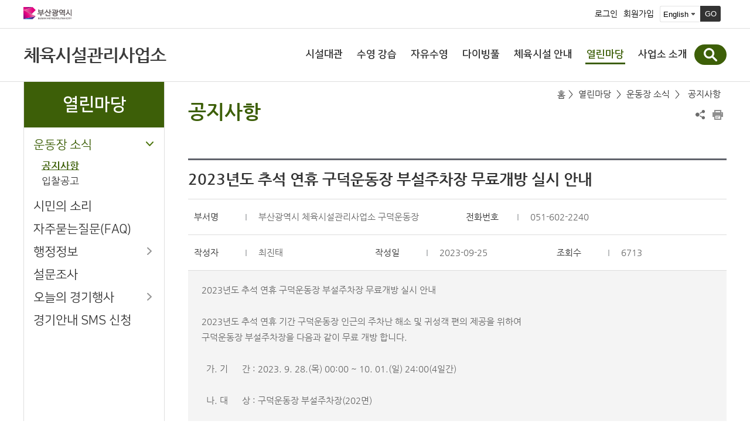

--- FILE ---
content_type: text/html; charset=UTF-8
request_url: https://www.busan.go.kr/stadium/sfnotice/1553474?curPage=&srchBeginDt=2022-11-21&srchEndDt=2023-11-21&srchKey=&srchText=
body_size: 43425
content:
<!DOCTYPE html>
<html lang="ko">
<head>
<meta charset="utf-8">
<meta http-equiv="X-UA-Compatible" content="IE=Edge">
<meta name="viewport" content="width=device-width, initial-scale=1.0, maximum-scale=1.0, minimum-scale=1.0, user-scalable=no">
<meta name="keywords" content="부산광역시 체육시설관리사업소">
<meta name="description" content="부산광역시 체육시설관리사업소 홈페이지입니다.">
<meta property="og:title" content="부산광역시 체육시설관리사업소">
<meta property="og:description" content="부산광역시 체육시설관리사업소 홈페이지입니다.">
<meta name="naver-site-verification" content="b866cd20301a3421dbb328b2f94fe8d1a3b6a976"/>
<title>공지사항 - 2023년도 추석 연휴 구덕운동장 부설주차장 무료개방 실시 안내 : 부산광역시 체육시설관리사업소</title>
				<!-- <link rel="stylesheet" href="https://fonts.googleapis.com/earlyaccess/nanummyeongjo.css"> -->
<link rel="stylesheet" href="/humanframe/global/assets/vendor/jquery-ui/jquery-ui.min.css">
<link rel="stylesheet" href="/humanframe/global/assets/css/global.css">
<link rel="stylesheet" href="/humanframe/global/assets/css/jquery.fancybox.css"/>
<link rel="stylesheet" href="/humanframe/theme/stadium/assets/css/common.css?v=2023-05-17-1436">
	<link rel="stylesheet" href="/humanframe/theme/stadium/assets/css/content.css?v=202112031340">
<link rel="stylesheet" href="/humanframe/global/assets/css/print.css" media="print">
<link rel="stylesheet" href="/humanframe/theme/stadium/assets/css/main.css?v=202212211103">
<script src="/humanframe/global/assets/vendor/jquery/jquery.min.js"></script>
<script src="/humanframe/global/assets/vendor/jquery/jquery-migrate-1.2.1.min.js"></script>
<script src="/humanframe/global/assets/vendor/jquery-ui/jquery-ui.min.js"></script>

<link rel="stylesheet" href="/humanframe/theme/stadium/assets/script/bxslider/jquery.bxslider.css">
<script src="/humanframe/theme/stadium/assets/script/bxslider/jquery.bxslider.min.js"></script>

<script src="/humanframe/global/assets/vendor/netfunnel/netfunnel.js"></script>
<!--[if lte IE 9]>
<link rel="stylesheet" href="/humanframe/global/assets/css/common_ie9.css">
<![endif]-->
<!--[if lt IE 9]>
<script src="/humanframe/global/assets/vendor/plugins/html5shiv.min.js"></script>
<script src="/humanframe/global/assets/vendor/plugins/respond.min.js"></script>
<![endif]-->
<script src="/humanframe/global/assets/vendor/plugins/jquery.flexslider-min.js"></script>
<script src="/humanframe/global/assets/vendor/plugins/jquery.validate.min.js"></script>
<script src="/humanframe/global/assets/vendor/plugins/jquery.validate.rule.js"></script>
<script src="/humanframe/global/assets/vendor/plugins/jquery.cookie.js"></script>
<script src="/humanframe/global/assets/script/jquery.fancybox.js"></script>
<script src="/humanframe/global/assets/vendor/plugins/localization/messages_ko.js"></script>
<script src="/humanframe/global/assets/vendor/netfunnel/netfunnel.js"></script>
<script src="/humanframe/global/assets/script/global.js"></script>

<script src="/humanframe/theme/stadium/assets/script/common.js"></script>
<script src="/humanframe/global/assets/script/busan.bbs.js"></script>
<script src="/humanframe/global/assets/vendor/jquery-ui/org/jquery-ui.js"></script>
<link rel="stylesheet" href="/humanframe/global/assets/vendor/jquery-ui/org/jquery-ui.css">
<!-- Google tag (gtag.js) -->
	<script async src="https://www.googletagmanager.com/gtag/js?id=G-WP0QKBR8PW"></script>
	<script>
	  window.dataLayer = window.dataLayer || [];
	  function gtag(){dataLayer.push(arguments);}
	  gtag('js', new Date());
	  gtag('config', 'G-WP0QKBR8PW');
	</script>
<script src="/humanframe/global/assets/script/kakao.min.2.6.0.js"></script>
<script>
Kakao.init('e3e59d502dacbc8fd6599e38fcd59a79');
</script>

</head>
<body>
<div id="skipNav"><a href="#contents">본문내용 바로가기</a></div>

<!-- start:header -->
<!------- 메인 수정중  ------->


<!-------  메인 수정중  ------->

<script>
window.fn_moveGlobalSite = function(obj) {
	var pageid = $('#'+obj).val();
	if (pageid != "") window.open(pageid, "RelativeSite", "");
};

function gologout(){
	alert("소셜 로그아웃되었습니다. \n(참고)페이스북/카카오톡/네이버에서도 로그아웃하시려면 \n각 웹사이트로 이동하여 로그아웃 하여 주십시오.");
	location.href = "http://www.busan.go.kr/member/logout";
}
</script>
<header id="header" class="headtype-stadium">
	<div class="headerUtil">
		<div class="headerUtilInnr">
			<div class="utilLogo">
				<a href="http://www.busan.go.kr/index">
					<img src="/humanframe/global/assets/img/common/logo.svg" alt="부산광역시 BUSAN METROPOLITAN CITY">
					<!-- 건설본부 청렴부산 로고 삽입 -->
					<!-- 건설본부 청렴부산 로고 삽입 | END -->
				</a>
			</div>
			<ul class="util">
<li><a href="http://www.busan.go.kr/member/login">로그인</a></li>
				<li><a href="http://www.busan.go.kr/member/register-step01">회원가입</a></li>
				<li>
					<div class="goMenu aftB">
						<!-- language -->
						<div class="language">
							<form name="foreignForm" onsubmit="javascript:fn_moveGlobalSite('foreign_site'); return false;">
								<label for="foreign_site" style="display:none">언어선택</label>
								<select name="foreign_site" id="foreign_site" title="언어선택">
									<!-- 체육관리시설 -->
											<option value="http://www.busan.go.kr/stadium_eng/index">English</option>
											<option value="http://www.busan.go.kr/stadium_jpn/index">日本語</option>
											<option value="http://www.busan.go.kr/stadium_zhs/index">中文</option>
										</select>
								<button type="submit" class="goButton" title="새창열림">GO</button>
							</form>
						</div>
						<!-- //language -->
					</div>
				</li>
				</ul>
		</div>
	</div>
	<div class="headerInnr">
		<h1 class="logo">
			<a href="http://www.busan.go.kr/index" class="logoBusan"><img src="/humanframe/theme/stadium/assets/img/common/logo.png" alt="부산광역시"></a>
			<span class="logoTxt">
				<a href="/stadium/index">
					체육시설관리사업소</a>
			
			</span>
		</h1>
			 	<!-- -->
			
		
		
		<button type="button" class="btnNav">메뉴보기</button>
		<nav id="topNav">
			<div class="topBtnWrap">
				<div class="topBtn">
					<a href="http://www.busan.go.kr/member/login" class="button color medium">로그인</a>
						<a href="http://www.busan.go.kr/member/register-step01" class="button white medium">회원가입</a>
					</div>
			</div>
			<div class="topNavInnr">
				<ul class="topNavMenus">
					
					<li>
							<a href="/stadium/sfguide" ><strong>시설대관</strong></a>
								<button type="button" class="btnMenuDropDown">하위메뉴 열기</button>
							<div class="topNavSub">
								<div class="topNavSubTit"><h2>시설대관</h2></div>
							<ul>
				        <li>
							<a href="/stadium/sfguide"><strong>시설대관안내</strong></a>
								</li>
				            <li>
							<a href="/stadium/sfguidefree"><strong>무료 대관시설 안내</strong></a>
								</li>
				            <li>
							<a href="/stadium/stprg"><strong>대관료 자동계산</strong></a>
								</li>
				            <li>
							<a href="https://reserve.busan.go.kr/rent/list.do?srchResveInsttCd=13" target="_blank" rel="noopener noreferrer" title="새창"><strong>온라인 대관신청</strong></a>
								</li>
				            <li>
							<a href="/stadium/sfrequestfree"><strong>온라인 대관신청(추첨식)</strong></a>
								</li>
				            <li>
							<a href="http://www.busan.go.kr/stadium/sf0301" ><strong>시설대관현황</strong></a>
								<ul>
				        <li>
							<a href="/stadium/sf0301">종합운동장</a>
								</li>
				            <li>
							<a href="/stadium/sf0302">구덕운동장</a>
								</li>
				            <li>
							<a href="/stadium/sf0305">요트경기장</a>
								</li>
				            <li>
							<a href="/stadium/sf0303">강서체육공원</a>
								</li>
				            <li>
							<a href="/stadium/sf0304">기장체육관</a>
								</li>
				            </ul>
				            </li>
				            </ul>
				            </div>
			            	</li>
				        <li>
							<a href="/stadium/swimnotice" ><strong>수영 강습</strong></a>
								<button type="button" class="btnMenuDropDown">하위메뉴 열기</button>
							<div class="topNavSub">
								<div class="topNavSubTit"><h2>수영 강습</h2></div>
							<ul>
				        <li>
							<a href="/stadium/swimnotice"><strong>강습 신청 안내(사직)</strong></a>
								</li>
				            <li>
							<a href="/stadium/swimnotice2"><strong>강습 신청 안내(강서)</strong></a>
								</li>
				            <li>
							<a href="https://reserve.busan.go.kr/lctre/list.do?srchResveInsttCd=13" target="_blank" rel="noopener noreferrer" title="새창"><strong>온라인 강습 신청</strong></a>
								</li>
				            </ul>
				            </div>
			            	</li>
				        <li>
							<a href="/stadium/freeswim01" ><strong>자유수영</strong></a>
								<button type="button" class="btnMenuDropDown">하위메뉴 열기</button>
							<div class="topNavSub">
								<div class="topNavSubTit"><h2>자유수영</h2></div>
							<ul>
				        <li>
							<a href="/stadium/freeswim01"><strong>자유수영 안내(사직)</strong></a>
								</li>
				            <li>
							<a href="/stadium/freeswim03"><strong>자유수영 안내(강서)</strong></a>
								</li>
				            <li>
							<a href="https://reserve.busan.go.kr/lctre/list?resveGroupSn=&progrmSn=&srchGugun=&srchResveInsttCd=32&srchCtgry=&srchBeginDe=&srchEndDe=&srchVal=사직수영장+자유수영" target="_blank" rel="noopener noreferrer" title="새창"><strong>자유수영 온라인 신청(사직)</strong></a>
								</li>
				            <li>
							<a href="https://reserve.busan.go.kr/lctre/list?resveGroupSn=&progrmSn=&srchGugun=&srchResveInsttCd=32&srchCtgry=&srchBeginDe=&srchEndDe=&srchVal=강서수영장+자유수영" target="_blank" rel="noopener noreferrer" title="새창"><strong>자유수영 온라인 신청(강서)</strong></a>
								</li>
				            </ul>
				            </div>
			            	</li>
				        <li>
							<a href="/stadium/divingpool01" ><strong>다이빙풀</strong></a>
								<button type="button" class="btnMenuDropDown">하위메뉴 열기</button>
							<div class="topNavSub">
								<div class="topNavSubTit"><h2>다이빙풀</h2></div>
							<ul>
				        <li>
							<a href="/stadium/divingpool01"><strong>다이빙풀 이용안내</strong></a>
								</li>
				            <li>
							<a href="/stadium/divingpool02"><strong>다이빙풀 예약현황</strong></a>
								</li>
				            </ul>
				            </div>
			            	</li>
				        <li>
							<a href="/stadium/sfcomplexintro" ><strong>체육시설 안내</strong></a>
								<button type="button" class="btnMenuDropDown">하위메뉴 열기</button>
							<div class="topNavSub">
								<div class="topNavSubTit"><h2>체육시설 안내</h2></div>
							<ul>
				        <li>
							<a href="/stadium/sfcomplexintro" ><strong>경기장 안내</strong></a>
								<ul>
				        <li>
							<a href="/stadium/sfcomplexintro" >종합운동장</a>
								<ul>
				        <li>
							<a href="/stadium/sfcomplexintro">종합운동장 소개</a>
								</li>
				            <li>
							<a href="/stadium/sfcimplexmain">아시아드주경기장</a>
								</li>
				            <li>
							<a href="/stadium/sfcimplexsub">보조경기장</a>
								</li>
				            <li>
							<a href="/stadium/sfcomplexswim01" >실내수영장</a>
								<ul>
				        <li>
							<a href="/stadium/sfcomplexswim01">실내수영장</a>
								</li>
				            <li>
							<a href="/stadium/sfcomplexswim02">수영장 이용요금 및 강습안내</a>
								</li>
				            <li>
							<a href="/stadium/sfcomplexswim03">수영강사 프로필</a>
								</li>
				            <li>
							<a href="/stadium/sfcomplexswim04">수영장 셔틀버스 노선도</a>
								</li>
				            </ul>
				            </li>
				        <li>
							<a href="/stadium/sfcimplexbaseball">사직야구장</a>
								</li>
				            <li>
							<a href="/stadium/sfcimplexindoors">실내체육관</a>
								</li>
				            <li>
							<a href="/stadium/sfcimplexgym">체조체육관</a>
								</li>
				            <li>
							<a href="/stadium/sfcimplextrain">종합실내훈련장</a>
								</li>
				            <li>
							<a href="/stadium/sfcimplextennis">테니스장</a>
								</li>
				            <li>
							<a href="/stadium/sfcimplexbowl">론볼링장</a>
								</li>
				            <li>
							<a href="/stadium/sfcimplexarchery">궁도장</a>
								</li>
				            <li>
							<a href="/stadium/sfcimplexweight">역도훈련장</a>
								</li>
				            <li>
							<a href="/stadium/sfcomplexlocation">오시는길</a>
								</li>
				            </ul>
				            </li>
				        <li>
							<a href="/stadium/sfgdintro" >구덕운동장</a>
								<ul>
				        <li>
							<a href="/stadium/sfgdintro">구덕운동장 소개</a>
								</li>
				            <li>
							<a href="/stadium/sfgdhistory">경기장 역사</a>
								</li>
				            <li>
							<a href="/stadium/sfgdmain">주경기장</a>
								</li>
				            <li>
							<a href="/stadium/gdtennis">테니스장</a>
								</li>
				            <li>
							<a href="/stadium/gdfoot">풋살장</a>
								</li>
				            <li>
							<a href="/stadium/gdmulti">다목적구장</a>
								</li>
				            <li>
							<a href="/stadium/gdgate">게이트볼장</a>
								</li>
				            <li>
							<a href="/stadium/gdbasket">농구장</a>
								</li>
				            <li>
							<a href="/stadium/sfgdssireum">씨름경기장</a>
								</li>
				            <li>
							<a href="/stadium/sfgdlocation">오시는길</a>
								</li>
				            </ul>
				            </li>
				        <li>
							<a href="/stadium/sfyachtintro" >요트경기장</a>
								<ul>
				        <li>
							<a href="/stadium/sfyachtintro">요트경기장 소개</a>
								</li>
				            <li>
							<a href="/stadium/sfyachtfare">주요시설 및 이용요금</a>
								</li>
				            <li>
							<a href="/stadium/sfyachtpermission">계류장사용허가</a>
								</li>
				            <li>
							<a href="/stadium/sfyachtsurround">주변볼거리</a>
								</li>
				            <li>
							<a href="/stadium/sfyachtlocation">오시는길</a>
								</li>
				            </ul>
				            </li>
				        <li>
							<a href="/stadium/sfstadiumgsintro" >강서체육공원</a>
								<ul>
				        <li>
							<a href="/stadium/sfstadiumgsintro">강서체육공원 소개</a>
								</li>
				            <li>
							<a href="/stadium/sfstadiumgsindoor">실내체육관</a>
								</li>
				            <li>
							<a href="/stadium/sfstadiumgssub">보조체육관</a>
								</li>
				            <li>
							<a href="/stadium/sfstadiumgsswim01" >실내수영장</a>
								<ul>
				        <li>
							<a href="/stadium/sfstadiumgsswim01">실내수영장</a>
								</li>
				            <li>
							<a href="/stadium/sfstadiumgsswim02">수영장 이용요금 및 강습안내</a>
								</li>
				            <li>
							<a href="/stadium/sfstadiumgsswim03">수영강사 프로필</a>
								</li>
				            </ul>
				            </li>
				        <li>
							<a href="/stadium/sfstadiumgsbadmin">배드민턴장</a>
								</li>
				            <li>
							<a href="/stadium/sfstadiumgstrain">트레이닝센터</a>
								</li>
				            <li>
							<a href="/stadium/sfstadiumgshockey">하키경기장</a>
								</li>
				            <li>
							<a href="/stadium/sfstadiumgsarchery">양궁경기장</a>
								</li>
				            <li>
							<a href="/stadium/sfstadiumgsfootball">축구연습장</a>
								</li>
				            <li>
							<a href="/stadium/sfstadiumgstennis">테니스장</a>
								</li>
				            <li>
							<a href="/stadium/sfstadiumgstec">기타 체육공원시설</a>
								</li>
				            <li>
							<a href="/stadium/sfstadiumgslocation">오시는길</a>
								</li>
				            </ul>
				            </li>
				        <li>
							<a href="/stadium/sfstadiumgjintro" >기장체육관</a>
								<ul>
				        <li>
							<a href="/stadium/sfstadiumgjintro">기장체육관 소개</a>
								</li>
				            <li>
							<a href="/stadium/sfstadiumgjlocation">오시는길</a>
								</li>
				            </ul>
				            </li>
				        <li>
							<a href="/stadium/sfshootingintro" >영도사격장</a>
								<ul>
				        <li>
							<a href="/stadium/sfshootingintro">영도사격장 소개</a>
								</li>
				            <li>
							<a href="/stadium/sfshootinglocation">오시는길</a>
								</li>
				            </ul>
				            </li>
				            </ul>
				            </li>
				        <li>
							<a href="/stadium/sfplcaecomplex" ><strong>체육시설 약도</strong></a>
								<ul>
				        <li>
							<a href="/stadium/sfplcaecomplex">종합운동장</a>
								</li>
				            <li>
							<a href="/stadium/sfplcae_gd">구덕운동장</a>
								</li>
				            <li>
							<a href="/stadium/sfplaceyacht">요트경기장</a>
								</li>
				            <li>
							<a href="/stadium/sfplacegs">강서체육공원</a>
								</li>
				            <li>
							<a href="/stadium/sfplacegj">기장체육관</a>
								</li>
				            </ul>
				            </li>
				        <li>
							<a href="/stadium/sfopen"><strong>체육시설 개방안내</strong></a>
								</li>
				            <li>
							<a href="/stadium/sfprogramsintro" ><strong>생활체육 프로그램</strong></a>
								<ul>
				        <li>
							<a href="/stadium/sfprogramsintro">생활체육이란?</a>
								</li>
				            <li>
							<a href="/stadium/sfprogramskinds">운영프로그램</a>
								</li>
				            </ul>
				            </li>
				        <li>
							<a href="/stadium/sfphoto"><strong>포토갤러리</strong></a>
								</li>
				            <li>
							<a href="/stadium/sffavorites"><strong>경기장주변 즐겨찾기</strong></a>
								</li>
				            </ul>
				            </div>
			            	</li>
				        <li class="active">
							<a href="/stadium/sfnotice" ><strong>열린마당</strong></a>
								<button type="button" class="btnMenuDropDown">하위메뉴 닫기</button>
							<div class="topNavSub">
								<div class="topNavSubTit"><h2>열린마당</h2></div>
							<ul>
				        <li class="active">
							<a href="/stadium/sfnotice" ><strong>운동장 소식</strong></a>
								<ul>
				        <li class="active">
							<a href="/stadium/sfnotice">공지사항</a>
								</li>
				            <li>
							<a href="/stadium/sfbid">입찰공고</a>
								</li>
				            </ul>
				            </li>
				        <li>
							<a href="/stadium/sfvoc?bbsNo=350"><strong>시민의 소리</strong></a>
								</li>
				            <li>
							<a href="/stadium/sffaq"><strong>자주묻는질문(FAQ)</strong></a>
								</li>
				            <li>
							<a href="/stadium/sfcharter" ><strong>행정정보</strong></a>
								<ul>
				        <li>
							<a href="/stadium/sfcharter">행정서비스헌장</a>
								</li>
				            <li>
							<a href="/stadium/ahgoverment0203" >관련법규</a>
								<ul>
				        <li>
							<a href="/stadium/ahgoverment0203">CCTV 설치<span class="fontGothic">&middot;</span>운영 규정</a>
								</li>
				            </ul>
				            </li>
				        <li>
							<a href="/stadium/sfcctvguide">CCTV운영관리방침</a>
								</li>
				            </ul>
				            </li>
				        <li>
							<a href="/stadium/sfservey"><strong>설문조사</strong></a>
								</li>
				            <li>
							<a href="/stadium/sfeventcomplex" ><strong>오늘의 경기행사</strong></a>
								<ul>
				        <li>
							<a href="/stadium/sfeventcomplex">종합운동장</a>
								</li>
				            <li>
							<a href="/stadium/sfeventgd">구덕운동장</a>
								</li>
				            <li>
							<a href="/stadium/sfeventyacht">요트경기장</a>
								</li>
				            <li>
							<a href="/stadium/sfeventgs">강서체육공원</a>
								</li>
				            <li>
							<a href="/stadium/sfeventgj">기장체육관</a>
								</li>
				            </ul>
				            </li>
				        <li>
							<a href="/stadium/sfsms"><strong>경기안내 SMS 신청</strong></a>
								</li>
				            </ul>
				            </div>
			            	</li>
				        <li>
							<a href="/stadium/sfintro" ><strong>사업소 소개</strong></a>
								<button type="button" class="btnMenuDropDown">하위메뉴 열기</button>
							<div class="topNavSub">
								<div class="topNavSubTit"><h2>사업소 소개</h2></div>
							<ul>
				        <li>
							<a href="/stadium/sfintro"><strong>소개</strong></a>
								</li>
				            <li>
							<a href="/stadium/sfhistory"><strong>연혁</strong></a>
								</li>
				            <li>
							<a href="/stadium/sforganization?dc=6260133&org=y" ><strong>조직도및업무안내</strong></a>
								<ul>
				        <li>
							<a href="/stadium/sforganization?dc=6260133&org=y">조직도</a>
								</li>
				            <li>
							<a href="/stadium/sfworks?dc=6260133">세부업무안내</a>
								</li>
				            </ul>
				            </li>
				        <li>
							<a href="/stadium/sftelscomplex" ><strong>전화번호 안내</strong></a>
								<ul>
				        <li>
							<a href="/stadium/sftelscomplex">종합운동장</a>
								</li>
				            <li>
							<a href="/stadium/sftelsgd">구덕운동장</a>
								</li>
				            <li>
							<a href="/stadium/sftelsyacht">요트경기장</a>
								</li>
				            <li>
							<a href="/stadium/sftelsgs">강서체육공원</a>
								</li>
				            <li>
							<a href="/stadium/sftelsgj">기장체육관</a>
								</li>
				            <li>
							<a href="/stadium/sftelsshooting">종합사격장</a>
								</li>
				            </ul>
				            </li>
				        <li>
							<a href="/stadium/sfmainfacility"><strong>주요 시설현황</strong></a>
								</li>
				            <li>
							<a href="/stadium/sfrelated"><strong>유관기관 안내</strong></a>
								</li>
				            <li>
							<a href="/stadium/sfplcaecomplex" ><strong>찾아오시는 길</strong></a>
								</li>
					</ul>
				    </div>
				 		</li>
					</ul>
				    </div>
			<button type="button" class="btnClose">메뉴 닫기</button>
		</nav>
		<div class="topSearch">
			<form id="srchFrm" name="srchFrm" action="https://www.busan.go.kr/search/total" method="get">
			<button type="button" class="btnSearch">통합검색</button>
			<div class="topSearchBar">
				<fieldset class="search">
					<legend>통합검색</legend>
					<label for="searchText" class="hidden">검색어 입력</label>
					<input id="searchText" name="searchText" type="text" class="text" placeholder="검색어를 입력하세요.">
					<input type="hidden" id="siteNo" name="siteNo" value="52">
					<button type="submit" class="btnSearchGo">검색</button>
				</fieldset>
				<button type="button" class="btnClose">통합검색 닫기</button>
			</div>
			</form>
		</div>
	</div>
</header>
<!-- end:header -->

<!-- start:content -->
<div id="container">
	<!--<div class="containerHeadVisual" style="background-image:url('/humanframe/theme/stadium/assets/img/common/topvisual01.jpg');">
		<p class="hidden">복천동 고분군에서 발굴된 각종 유물들이 전시되어 있는 복천박물관</p>
	</div>--><div class="containerInnr">
		<nav id="sideNav">
			<h2 class="sideNavTit">열린마당</h2>
			<div class="sideNavMenu">
				<ul>
				
				<li class="active">
						<a href="/stadium/sfnotice" >
							운동장 소식</a>
						<button type="button" class="btnMenuDropDown">하위메뉴 닫기</button><ul><li class="active">
						<a href="/stadium/sfnotice">
							공지사항</a>
						</li><li >
						<a href="/stadium/sfbid">
							입찰공고</a>
						</li></ul></li><li >
						<a href="/stadium/sfvoc?bbsNo=350">
							시민의 소리</a>
						</li><li >
						<a href="/stadium/sffaq">
							자주묻는질문(FAQ)</a>
						</li><li >
						<a href="/stadium/sfcharter" >
							행정정보</a>
						<button type="button" class="btnMenuDropDown">하위메뉴 열기</button><ul><li >
						<a href="/stadium/sfcharter">
							행정서비스헌장</a>
						</li><li >
						<a href="/stadium/ahgoverment0203" >
							관련법규</a>
						<button type="button" class="btnMenuDropDown">하위메뉴 열기</button><ul><li >
						<a href="/stadium/ahgoverment0203">
							CCTV 설치·운영 규정</a>
						</li></ul></li><li >
						<a href="/stadium/sfcctvguide">
							CCTV운영관리방침</a>
						</li></ul></li><li >
						<a href="/stadium/sfservey">
							설문조사</a>
						</li><li >
						<a href="/stadium/sfeventcomplex" >
							오늘의 경기행사</a>
						<button type="button" class="btnMenuDropDown">하위메뉴 열기</button><ul><li >
						<a href="/stadium/sfeventcomplex">
							종합운동장</a>
						</li><li >
						<a href="/stadium/sfeventgd">
							구덕운동장</a>
						</li><li >
						<a href="/stadium/sfeventyacht">
							요트경기장</a>
						</li><li >
						<a href="/stadium/sfeventgs">
							강서체육공원</a>
						</li><li >
						<a href="/stadium/sfeventgj">
							기장체육관</a>
						</li></ul></li><li >
						<a href="/stadium/sfsms">
							경기안내 SMS 신청</a>
						</li></ul>
			</div>
		</nav><script type="text/javascript">
	


	function f_certification(){
		if(confirm("로그인이 필요합니다.")){
			location.href="http://www.busan.go.kr/member/login?referUrl="+location.href;
		}
	}
	
function f_addreply(){
		
		if($("#replywr").val() == ""){
			alert("작성자를 입력하세요");
			return false;
		}
		if($("#replypw").val() == ""){
			alert("비밀번호를 입력하세요");
			return false;
		}
		if($("#replycn").val() == ""){
			alert("댓글을 입력하세요");
			return false;
		}
		
		
		$("#crud2").val("ADDREPLY");
		document.frmReply.action = "./1553474/view";
		document.frmReply.submit();
	}
	
	function f_updatereply(){
		
		if($("#replywr").val() == ""){
			alert("작성자를 입력하세요");
			return false;
		}
		if($("#replypw").val() == ""){
			alert("비밀번호를 입력하세요");
			return false;
		}
		if($("#replycn").val() == ""){
			alert("댓글을 입력하세요");
			return false;
		}
		if($("#replypw").val() != $("#ckpw").val()){
			alert("비밀번호가 틀립니다.");
			return false;
		}
		
		$("#crud2").val("UPREPLY");
		document.frmReply.action = "./1553474/view";
		document.frmReply.submit();
	}
	
	function f_deletereply(){
		
		if($("#replywr").val() == ""){
			alert("작성자를 입력하세요");
			return false;
		}
		if($("#replypw").val() == ""){
			alert("비밀번호를 입력하세요");
			return false;
		}
		if($("#replycn").val() == ""){
			alert("댓글을 입력하세요");
			return false;
		}
		if($("#replypw").val() != $("#ckpw").val()){
			alert("비밀번호가 틀립니다.");
			return false;
		}
		if( confirm("댓글을 삭제하시겠습니까?") ) {
	    	$("#crud2").val("DELREPLY");
	    	document.frmReply.action = "./1553474/view";
			document.frmReply.submit();
		}
	}
	
	
	function f_upreply(num, replyno){
		
		
		$("#replywr").val($("#rewr"+num).val());
		$("#ckpw").val($("#repwd"+num).val());
		$("#replycn").val($("#recn"+num).val());
		$("#replyno").val(replyno);
		
		document.getElementById("insbtn").style.display = 'none';
		document.getElementById("uptbtn").style.display = 'block';
		document.getElementById("delbtn").style.display = 'none';
		
		document.getElementById("replypw").focus();
	}
	
	function f_delreply(num, replyno){
		
		
		$("#replywr").val($("#rewr"+num).val());
		$("#ckpw").val($("#repwd"+num).val());
		$("#replycn").val($("#recn"+num).val());
		$("#replyno").val(replyno);
		
		document.getElementById("insbtn").style.display = 'none';
		document.getElementById("uptbtn").style.display = 'none';
		document.getElementById("delbtn").style.display = 'block';
		
		document.getElementById("replypw").focus();
		
		
	}
	
</script>
	<div id="contents">
		<div id="location">
				<div class="lineMap">
					<span class="hidden">현재 본문 위치 :</span>
					<a href="/stadium/" class="home">홈</a>&gt;
					<a href="/stadium/sfcommunity" class="location_txt">열린마당</a> &gt; <a href="/stadium/sfnews" class="location_txt">운동장 소식</a> &gt; <a href="/stadium/sfnotice"><span>공지사항</span></a></div>
				<ul class="shareArea">
					<li class="share">
						<a href="javascript:void(0)">공유하기 열기</a>
						<div class="shareBox">
							<ul class="shareList">
								<li class="bookmark"><a href="javascript:void(0)" onclick="addBookMark('>Home>열린마당>운동장 소식>공지사항','체육시설관리사업소'); return false" title="클릭하시면 북마크에 등록됩니다">북마크</a></li>
								<li class="naverband"><a href="javascript:void(0)" onclick="f_share('band', '공지사항'); return false;" title="새창열기" target="_blank">네이버 밴드</a></li>
								<li class="kakaostory"><a href="javascript:void(0)" onclick="f_share('kakao', '공지사항'); return false;" title="새창열기" target="_blank">카카오톡</a></li>
								<li class="twitter"><a href="javascript:void(0)" onclick="f_share('twitter', '공지사항'); return false;" title="새창열기" target="_blank">트위터</a></li>
								<li class="facebook"><a href="javascript:void(0)" onclick="f_share('facebook', '공지사항'); return false;" title="새창열기" target="_blank">페이스북</a></li>
							</ul>
						</div>
					</li>
					<li class="print"><a href="javascript:void(0)">프린트</a></li>
				</ul>
			</div>
						<h3 class="titPage">공지사항</h3>
			<p>&nbsp;</p><form id="frmNtt" name="frmNtt" method="post" enctype="multipart/form-data" >
			<input type="hidden" name="crud" id="crud" value=""/>
			<input type="hidden" name="bbsNo" id="bbsNo" value="100"/>
			<input type="hidden" name="nttNo" id="nttNo" value="1553474"/>
			<input type="hidden" name="srchYear" value="100"/>
			<input type="hidden" name="srchMonth" value="1553474"/>
		</form>
		<script>
		/*
			humanframe.cms.vo.BbsType1VO@53b15b7c
		*/
		</script>
		<div class="boardView">
			<div class="form-group">
				<h4 class="form-data-subject">2023년도 추석 연휴 구덕운동장 부설주차장 무료개방 실시 안내</h4>
			</div>
			
			<!-- 부서명 -->
				<script>
				console.log('부산광역시 체육시설관리사업소 구덕운동장')
			</script>
			<!-- 전화번호 -->
			<div class="form-group">

			
			<dl class="form-data-info">
				<dt><span>부서명</span></dt>
					<dd>부산광역시 체육시설관리사업소 구덕운동장</dd>
					<!-- 전화번호 -->
					<dt><span>전화번호</span></dt>
					<dd>051-602-2240</dd>
					</dl>
			</div>
			
			<div class="form-group">
				<dl class="form-data-info">
					<!-- 작성자 -->
					<dt><span>작성자</span></dt>
					<dd>최진태</dd>
						<!-- 작성일 -->
						<dt><span>작성일</span></dt>
						<dd>2023-09-25</dd>
						<!-- 조회수 -->
						<dt><span>조회수</span></dt>
						<dd>6713</dd>
						</dl>
			</div>
			<div class="form-group">
				<dl class="form-data-content">
					<!-- 내용 -->
						<dt><span>내용</span></dt>
						<dd>
							<p>2023년도&nbsp;추석&nbsp;연휴&nbsp;구덕운동장&nbsp;부설주차장&nbsp;무료개방&nbsp;실시&nbsp;안내</p><p>&nbsp;</p><p>2023년도&nbsp;추석&nbsp;연휴&nbsp;기간&nbsp;구덕운동장&nbsp;인근의&nbsp;주차난&nbsp;해소&nbsp;및&nbsp;귀성객&nbsp;편의&nbsp;제공을&nbsp;위하여&nbsp;</p><p>구덕운동장&nbsp;부설주차장을&nbsp;다음과&nbsp;같이&nbsp;무료&nbsp;개방&nbsp;합니다.</p><p>&nbsp;</p><p>&nbsp;&nbsp;가.&nbsp;기&nbsp;&nbsp;&nbsp;&nbsp;&nbsp;&nbsp;간&nbsp;:&nbsp;2023.&nbsp;9.&nbsp;28.(목)&nbsp;00:00&nbsp;~&nbsp;10.&nbsp;01.(일)&nbsp;24:00(4일간)</p><p>&nbsp;&nbsp;</p><p>&nbsp;&nbsp;나.&nbsp;대&nbsp;&nbsp;&nbsp;&nbsp;&nbsp;&nbsp;상&nbsp;:&nbsp;구덕운동장&nbsp;부설주차장(202면)</p><p>&nbsp;</p><p>&nbsp;&nbsp;다.&nbsp;기&nbsp;&nbsp;&nbsp;&nbsp;&nbsp;&nbsp;타&nbsp;:&nbsp;추석&nbsp;연휴기간&nbsp;이전&nbsp;입차&nbsp;및&nbsp;추석&nbsp;연휴기간&nbsp;이후&nbsp;출차&nbsp;시&nbsp;주차요금&nbsp;부과</p><p>&nbsp;</p><p>&nbsp;&nbsp;라.&nbsp;입차제한&nbsp;:&nbsp;3.5톤&nbsp;초과&nbsp;화물차&nbsp;및&nbsp;36인(9미터)&nbsp;이상&nbsp;승합차&nbsp;</p></dd>
					</dl>
			</div>
			</div>

		<div class="btnArea btnRt">
			<!-- 수정버튼 -->
			<!-- 삭제버튼 -->
			<a href="/stadium/sfnotice?curPage=&srchBeginDt=2022-11-21&srchEndDt=2023-11-21&srchKey=&srchText=" class="btnTypeM btnLineType1" title="목록">목록</a><!-- 목록버튼 -->
		</div>
		
</div>

	<!-- 비밀번호 입력 레이어  -->
	<div id="inputPassword" style="display: none;">
		<form id="bbsPasswordChkFrm" method="post">
			<div>
				<input type="hidden" name="crud" id="crud1" value=""/>
				<input type="hidden" name="actionTy" id="actionTy" value=""/>
				<input type="hidden" name="bbsNo" id="bbsNo1" value="100"/>
				<input type="hidden" name="nttNo" id="nttNo1" value="1553474"/>
				<label for="password" class="hidden">비밀번호</label>
				<input type="password" name="password" id="password" placeholder="비밀번호" title="비밀번호" class="form-control" onkeypress="javascript:if(event.keyCode==13){f_bbsPasswordChk();return false;}"/>
				<a class="btn btn-default mr-xs mb-sm" title="확인" onclick="f_bbsPasswordChk(); return false;">확인</a>
			</div>
		</form>
	</div></div>
	</div>
<!-- end:content -->

<!-- start:footer -->
<!-----체육시설관리사업소 메인수정중----->
<!-----체육시설관리사업소 메인수정중----->


<footer id="footer" class="footerOtherSiteType">
	<div class="footerInnrMenuWrap">
		<div class="footerInnrMenu">
			<div class="footMenuWrap">
				<ul class="footMenu">
					<li><a href="/vprivacy1" target="_blank" title="새창열림" ><strong class="pribucy">개인정보 처리방침</strong></a></li>
					
					<li><a href="http://www.busan.go.kr/stadium/sfplcaecomplex" target="_blank" title="새창열림" >찾아오시는길</a></li>
						<li><a href="/terms" target="_blank" title="새창열림" >이용약관</a></li>
				</ul>
			</div>
			<div class="footOtherSiteWrap">
				<ul class="footOtherSiteList">
					<!-- <li><a href="#accOtherSiteList1">공무원교육 훈련기관</a>
						<ul id="accOtherSiteList1">
							<li><a href="#" target="_blank" title="새 창">공무원교육 훈련기관 공무원교육 훈련기관 1</a></li>
							<li><a href="#" target="_blank" title="새 창">공무원교육 훈련기관 2</a></li>
							<li><a href="#" target="_blank" title="새 창">공무원교육 훈련기관 3</a></li>
							<li><a href="#" target="_blank" title="새 창">공무원교육 훈련기관 4</a></li>
							<li><a href="#" target="_blank" title="새 창">공무원교육 훈련기관 5</a></li>
						</ul>
						<button type="button" class="btnClose">공무원교육훈련기관 목록 닫기</button>
					</li>
					<li><a href="#accOtherSiteList2">정부투자교육훈련기관</a>
						<ul id="accOtherSiteList2">
							<li><a href="#" target="_blank" title="새 창">정부투자교육훈련기관 1</a></li>
							<li><a href="#" target="_blank" title="새 창">정부투자교육훈련기관 2</a></li>
							<li><a href="#" target="_blank" title="새 창">정부투자교육훈련기관 3</a></li>
							<li><a href="#" target="_blank" title="새 창">정부투자교육훈련기관 4</a></li>
							<li><a href="#" target="_blank" title="새 창">정부투자교육훈련기관 5</a></li>
						</ul>
						<button type="button" class="btnClose">정부투자교육훈련기관 목록 닫기</button>
					</li>
					<li><a href="#accOtherSiteList3">사이버교육 전용</a>
						<ul id="accOtherSiteList3">
							<li><a href="#" target="_blank" title="새 창">사이버교육 전용 1</a></li>
							<li><a href="#" target="_blank" title="새 창">사이버교육 전용 2</a></li>
							<li><a href="#" target="_blank" title="새 창">사이버교육 전용 3</a></li>
							<li><a href="#" target="_blank" title="새 창">사이버교육 전용 4</a></li>
							<li><a href="#" target="_blank" title="새 창">사이버교육 전용 5</a></li>
						</ul>
						<button type="button" class="btnClose">사이버교육전용 목록 닫기</button>
					</li-->
					<li><a href="#accOtherSiteList4" title="펼치기">직속기관/사업소 바로가기</a>
						<ul id="accOtherSiteList4">
							<li><a href="http://www.busan.go.kr/gunsul" target="_blank" title="새창열림" >건설본부</a></li>
							<li><a href="http://www.busan.go.kr/gunan" target="_blank" title="새창열림" >건설안전시험사업소</a></li>
							<li><a href="http://its.busan.go.kr" target="_blank" title="새창열림" >교통정보서비스센터</a></li>
							<li><a href="http://www.busan.go.kr/fishmarket" target="_blank" title="새창열림" >국제수산물유통시설관리사업소</a></li>
							<li><a href="http://www.busan.go.kr/youth" target="_blank" title="새창열림" >금련산청소년수련원</a></li>	
							<li><a href="http://www.busan.go.kr/nakdong" target="_blank" title="새창열림" >낙동강관리본부</a></li>
							<li><a href="http://www.busan.go.kr/wetland" target="_blank" title="새창열림" >낙동강하구에코센터</a></li>
							<li><a href="http://www.busan.go.kr/southport" target="_blank" title="새창열림" >남항관리사업소</a></li>
							<li><a href="http://www.busan.go.kr/nongup" target="_blank" title="새창열림" >농업기술센터</a></li>
							<li><a href="http://www.busan.go.kr/bymarket" target="_blank" title="새창열림" >반여농산물도매시장관리사업소</a></li>
							<li><a href="http://www.busan.go.kr/ihe" target="_blank" title="새창열림" >보건환경연구원</a></li>
							<li><a href="https://www.busan.go.kr/mmch/index" target="_blank" title="새창열림" >부산근현대역사관</a></li>	
							<li><a href="http://water.busan.go.kr/" target="_blank" title="새창열림" >상수도사업본부</a></li>
							<li><a href="https://www.busan.go.kr/busaninseoul/index" target="_blank" title="새창열림" >서울본부</a></li>
							<li><a href="https://119.busan.go.kr/index" target="_blank" title="새창열림" >소방재난본부</a></li>
							<li><a href="http://www.busan.go.kr/fisheries" target="_blank" title="새창열림" >수산자원연구소</a></li>
							<li><a href="http://art.busan.go.kr/" target="_blank" title="새창열림" >시립미술관</a></li>
							<li><a href="https://museum.busan.go.kr/" target="_blank" title="새창열림" >시립박물관</a></li>
							<li><a href="http://www.busan.go.kr/adong" target="_blank" title="새창열림" >아동보호종합센터</a></li>
							<li><a href="http://www.busan.go.kr/egmarket" target="_blank" title="새창열림" >엄궁농산물도매시장관리사업소</a></li>
							<li><a href="http://www.busan.go.kr/wcc" target="_blank" title="새창열림" >여성문화회관</a></li>
							<li><a href="http://www.busan.go.kr/woman" target="_blank" title="새창열림" >여성회관</a></li>
							<li><a href="http://www.busan.go.kr/hrd" target="_blank" title="새창열림" >인재개발원</a></li>	
							<li><a href="http://www.busan.go.kr/car" target="_blank" title="새창열림" >차량등록사업소</a></li>
							<li><a href="http://www.busan.go.kr/stadium" target="_blank" title="새창열림" >체육시설관리사업소</a></li>
							<li><a href="http://www.busan.go.kr/cys" target="_blank" title="새창열림" >충렬사관리사무소</a></li>
							<li><a href="http://www.busan.go.kr/green" target="_blank" title="새창열림" >푸른도시가꾸기사업소</a></li>
							<li><a href="http://www.busan.go.kr/sea" target="_blank" title="새창열림" >해양자연사박물관</a></li>
							<li><a href="https://www.busan.go.kr/moca/index">현대미술관</a></li>
							
						</ul>
						<button type="button" class="btnClose">직속기관/사업소 목록 닫기</button>
					</li>
				</ul>
				<a href="#skipNav" class="scrollTop">Top</a>
			</div>
		</div>
	</div>
	<div class="footerInnrOfficeWrap">
		<div class="footerInnr">
			<address>
				<div class="logo"><img src="/humanframe/global/assets/img/common/logo_kor_line_bk.svg" alt="부산광역시 BUSAN METROPOLITAN CITY"></div>
				<span>(우)47500 부산광역시 연제구 월드컵대로 344(거제동) 체육시설관리사업소 ☎051-500-2111​</span>
					<p class="txt">☎(051)120 (평일 08:30-18:30, ※ 야간/공휴일 등 근무시간외는 당직실 전환)</p>
					<p class="copyright">Copyright © Busan Metropolitan City. All rights reserved.</p>
			</address>
		</div>
	</div>
</footer>
<!-- end:footer -->

<!-- LOGGER(TM) TRACKING SCRIPT V.40 FOR logger.co.kr / 113666 : COMBINE TYPE / DO NOT ALTER THIS SCRIPT. -->
<script type="text/javascript">var _TRK_LID = "113666";var _L_TD = "ssl.logger.co.kr";var _TRK_CDMN = "";</script>
<script type="text/javascript">var _CDN_DOMAIN = location.protocol == "https:" ? "https://fs.bizspring.net" : "http://fs.bizspring.net"; 
(function (b, s) { var f = b.getElementsByTagName(s)[0], j = b.createElement(s); j.async = true; j.src = "//fs.bizspring.net/fs4/bstrk.1.js"; f.parentNode.insertBefore(j, f); })(document, "script");
</script>
<noscript><img alt="Logger Script" width="1" height="1" src="http://ssl.logger.co.kr/tracker.1.tsp?u=113666&amp;js=N"/></noscript>
<!-- END OF LOGGER TRACKING SCRIPT -->
	</body>
</html>

--- FILE ---
content_type: text/html; charset=UTF-8
request_url: https://gu.bizspring.net/p.php?guuid=3462ff0adc0bb711223cfa54800532df&domain=www.busan.go.kr&callback=bizSpring_callback_46656
body_size: 221
content:
bizSpring_callback_46656("UjoCySiInuoiJZxVyL6VgkrpRjBq7pb1JAEhsWZP")

--- FILE ---
content_type: application/x-javascript
request_url: https://www.busan.go.kr/humanframe/global/assets/script/global.js
body_size: 45402
content:
var mqWidth = window.innerWidth || document.documentElement.clientWidth || document.body.clientWidth;
var mqWidth_mobile = 320;
var mqWidth_tablet = 768;
var mqWidth_pc = 1024;

//검색 keyword 불가 입력시 조치
$(window).load(function(){
	$("form[name=srchFrm]").bind("submit",	function() {
		// keydown 주석처리 - 모바일에서 중복 alert 나옴
		$("#searchText").bind("keyup",	function() {
			return searchKeywordCheck($(this));
		});
//		$("#searchText").bind("keydown",	function() {
//			return searchKeywordCheck($(this));
//		});
		$("#searchText").bind("focus",	function() {
			return searchKeywordCheck($(this));
		});

		$("#txtSrchKeyword1").bind("keyup",	function() {
			return searchKeywordCheck($(this));
		});
//		$("#txtSrchKeyword1").bind("keydown",	function() {
//			return searchKeywordCheck($(this));
//		});
		$("#txtSrchKeyword1").bind("focus",	function() {
			return searchKeywordCheck($(this));
		});
	});
	
	$("form[name=srchFrm2]").bind("submit",	function() {
		$("#searchText2").bind("keyup",	function() {
			return searchKeywordCheck($(this));
		});
//		$("#searchText2").bind("keydown",	function() {
//			return searchKeywordCheck($(this));
//		});
		$("#searchText2").bind("focus",	function() {
			return searchKeywordCheck($(this));
		});
	});

	$("form[name=searchForm1]").bind("submit",	function() {
		$("#searchText1").bind("keyup",	function() {
			return searchKeywordCheck($(this));
	    });
//		$("#searchText1").bind("keydown",	function() {
//			return searchKeywordCheck($(this));
//		});
		$("#searchText1").bind("focus",	function() {
			return searchKeywordCheck($(this));
		});
	});

	$("form[name=mainSrchFrm]").bind("submit",	function() {
		$("#searchText1").bind("keyup",	function() {
			return searchKeywordCheck($(this));
	    });
//		$("#searchText1").bind("keydown",	function() {
//			return searchKeywordCheck($(this));
//		});
		$("#searchText1").bind("focus",	function() {
			return searchKeywordCheck($(this));
		});
		
	});


	$("#searchText").bind("keyup",	function() {
		searchKeywordCheck($(this));
	});
//	$("#searchText").bind("keydown",	function() {
//		searchKeywordCheck($(this));
//	});
	$("#searchText").bind("focus",	function() {
		fn_forceKorModeInput($(this));
		searchKeywordCheck($(this));
	});

	$("#searchText1").bind("keyup",	function() {
		searchKeywordCheck($(this));
	});
//	$("#searchText1").bind("keydown",	function() {
//		searchKeywordCheck($(this));
//	});
	$("#searchText1").bind("focus",	function() {
		fn_forceKorModeInput($(this));
		searchKeywordCheck($(this));
	});
	
	$("#searchText2").bind("keyup",	function() {
		searchKeywordCheck($(this));
	});
//	$("#searchText2").bind("keydown",	function() {
//		searchKeywordCheck($(this));
//	});
	$("#searchText2").bind("focus",	function() {
		fn_forceKorModeInput($(this));
		searchKeywordCheck($(this));
	});

	$("#txtSrchKeyword1").bind("keyup",	function() {
		searchKeywordCheck($(this));
	});
//	$("#txtSrchKeyword1").bind("keydown",	function() {
//		searchKeywordCheck($(this));
//	});
	$("#txtSrchKeyword1").bind("focus",	function() {
		fn_forceKorModeInput($(this));
		searchKeywordCheck($(this));
	});
	
	// 17.09.04 성민화주무관 요청
	fn_forceKorModeInputV2();
});

//강제 입력창 한글입력(IE 빼고 안됨, 외국어사이트 제외)
function fn_forceKorModeInput(obj) {
	if ($('html').attr('lang') == "ko" || $('html').attr('lang') == "" || $('html').attr('lang') == undefined) {
		obj.css('ime-mode', 'active');
	}
}

//게시판, 프로그램 등 입력부분 공통으로 한글입력 우선 적용(IE 빼고 안됨, 외국어사이트 제외)
function fn_forceKorModeInputV2() {
	if ($('html').attr('lang') == "ko" || $('html').attr('lang') == "" || $('html').attr('lang') == undefined) {
		$('input[name="srchText"]').each(function(){
			$(this).css('ime-mode', 'active');
		});
	}
}

function searchKeywordCheck(obj){
	 var arr_char = new Array();
	 arr_char.push("<");
	 arr_char.push(">");
	 arr_char.push("onstop");
	 arr_char.push("layer");
	 arr_char.push("javascript");
	 arr_char.push("eval");
	 arr_char.push("onactivae");
	 arr_char.push("onfocusin");
	 arr_char.push("applet");
	 arr_char.push("document");
	 arr_char.push("onclick");
	 arr_char.push("onkeydown");
	 arr_char.push("create");
	 arr_char.push("onbeforecut");
	 arr_char.push("onkeyup");
	 arr_char.push("link");
	 arr_char.push("binding");
	 arr_char.push("ondeactivate");
	 arr_char.push("onload");
	 arr_char.push("script");
	 arr_char.push("msgbox");
	 arr_char.push("ondragend");
	 arr_char.push("onbounce");
	 arr_char.push("object");
	 arr_char.push("embed");
	 arr_char.push("ondragleave");
	 arr_char.push("onmovestart");
	 arr_char.push("frame");
	 arr_char.push("ondragstart");
	 arr_char.push("onmouseout");
	 arr_char.push("ilayer");
	 arr_char.push("onerror");
	 arr_char.push("onmouseup");
	 arr_char.push("bgsound");
	 arr_char.push("href");
	 arr_char.push("onabort");
	 arr_char.push("base");
	 arr_char.push("onstart");
	 arr_char.push("onfocus");
	 arr_char.push("onmove");
	 arr_char.push("innerHTML");
	 arr_char.push("onpaste");
	 arr_char.push("ondblclick");
	 arr_char.push("vbscript");
	 arr_char.push("charset");
	 arr_char.push("onresize");
	 arr_char.push("ondrag");
	 arr_char.push("expression");
	 arr_char.push("string");
	 arr_char.push("onselect");
	 arr_char.push("ondragenter");
	 arr_char.push("onchange");
	 arr_char.push("append");
	 arr_char.push("onscroll");
	 arr_char.push("ondragover");
	 arr_char.push("meta");
	 arr_char.push("alert");
	 arr_char.push("title");
	 arr_char.push("ondrop");
	 arr_char.push("void");
	 arr_char.push("refresh");
	 arr_char.push("iframe");
	 arr_char.push("oncopy");
	 arr_char.push("oncut");
	 arr_char.push("blink");
	 arr_char.push("onfinish");
	 arr_char.push("frameset");
	 arr_char.push("cookie");
	 arr_char.push("style");
	 arr_char.push("onreset");
	 arr_char.push("onselectstart");

	 var host = $(location).attr('host');
	 var rtn = true;

	 if(obj.val().length != 0 )
	 {
		for(var i =0; i<arr_char.length; i++)
		{
			if(obj.val().indexOf(arr_char[i]) != -1)
			{
				
				if ($('#Lang').val() == 'en'){
					alert("Your keywords include restricted words.");
				} else if ($('#Lang').val() == 'jp'){
					alert("入力することができない単語が含まれています。");
				} else if ($('#Lang').val() == 'cn'){
					alert("包括无输入单词。");
				} else if ($('#Lang').val() == 'tc'){
					alert("包括無輸入單詞。");
				} else {
					alert("입력할 수 없는 단어를 포함하고 있습니다.");
				}
				
				rtn = false;
				obj.val("");
				break;
			}
		}
	 }

	 return rtn;
}

//내고장알리미 추가 180807
function winOpen0807() {
    window.open("http://laiis.go.kr/jsp/cmm/main/MainIndex_02.jsp",'lips1');
	var laiisTimer = setTimeout("window.open('http://laiis.go.kr/pegasusIndex.do?athena.pegasus.menuid=AHlbAAAAr3bzgQAg$$__system&AgsSelPos=left&AgsSelCont=AHlbAAAAyl1xPwAE$$__system&AgsSelPosRoot=MiddleTopMenu_Lips&dynamic=false&fromtop=true&menuIdToBeExtended=','lips2')",3000);
}

// tab
$(function() {
	$('[data-function=tab] a').on('click.tab', function(e) {
		e.preventDefault();
		
		var $this = $(this);
		
		var isTab = $this.is("[href^=#]");
		
		if(!isTab){
			isBlank = $this.is("[target=_blank]");
			if(isBlank) window.open($this.attr("href"),"_blank");
			else location.href = $this.attr("href");
		} else {
			if ($this.attr('href').indexOf('#') == 0 && $($this.attr('href')).length > 0) {
				if ($this.parent().is('li')) {
					$this.parents('[data-function=tab]').find('li').removeClass('active');
					$this.parent().addClass('active');
				} else {
					$this.parents('[data-function=tab]').find('a').removeClass('active');
					$this.addClass('active');
				}
				$('.tabContWrap').filter(function() {
					return $(this).data('tabname') == $this.parents('[data-function=tab]').data('tabname');
				}).addClass('hide');
				$($this.attr('href')).removeClass('hide');
				
				if (window.location.href.indexOf('www.busan.go.kr/index') > -1 && $this.parent().find('a').attr('href').indexOf('tabNews2') > -1){
					// 공지사항, 보도자료 탭만 적용
					$('.bodo_more').addClass('more_hide');
					$this.parent().find('.bodo_more').removeClass('more_hide');
				}
			}
		}
	});
});

//tabNavContent
/*
$(function() {
	var $tabNav = $('.tabStyle02');
	$tabNav.each(function (i) {
		$tabNav.eq(i).find('> li:first-child').addClass('selected');
		$tabNav.eq(i).find('> li.selected > a + div').css('padding-top', $tabNav.eq(i).find('> li:last-child').position().top + 46 + 20);
		$tabNav.eq(i).css('height', $tabNav.eq(i).find('> li.selected > a + div').outerHeight());
		$tabNav.eq(i).find('> li > a').on('click', function() {
			$tabNav.eq(i).find('> li').removeClass('selected');
			$(this).parent('li').addClass('selected');
			$(this).parent().find(' > a + div').css('padding-top', $(this).parent().parent('.tabStyle02').find('> li:last-child').position().top + 46 + 20);
			$(this).parent().parent('.tabStyle02').css('height', $(this).parent().find(' > a + div').outerHeight());
			return false;
		});
	});
});
*/
//btnMenuDropDownSub
$(function() {
	var $topNavSub = $('.topNavSub');
	$topNavSub.find('.btnMenuDropDown').on('click', function() {
		if ($(this).parent('li').is('.active')) {
			$(this).siblings('ul').stop().slideUp(100, function() {
				$(this).parent('li').removeClass('active');
			});
			$(this).html("하위메뉴 열기");
		} else {
			$(this).closest('ul').find('li').removeClass('active').find('>ul').hide();
			$(this).siblings('ul').hide().stop().slideDown(100, function() {
				$(this).parent('li').addClass('active');
			});
			$(this).html("하위메뉴 닫기");
		}
	});
});

// select
$(function() {
	$('.select').each(function() {
		var $select = $(this);
		$select.find('.selected-text').text($select.find('option:selected').text());
		$select.find('select').on({
			'click focus' : function() {
				$(this).parent('.select').addClass('active');
			},
			'focusout' : function() {
				$(this).parent('.select').removeClass('active');
			},
			'change' : function() {
				$(this).parent('.select').find('.selected-text').text($(this).find('option:selected').text());
			}
		});
	});
});


// focus outline
$(function() {
	$('input[type=file].hidden, input[type=radio].hidden, input[type=checkbox].hidden').each(function(i, self) {
		var thisId = $(self).attr('id');
		$(self).focusin(function() {
			$('label[for='+thisId+']').addClass('focusOutline');
		}).focusout(function() {
			$('label[for='+thisId+']').removeClass('focusOutline');
		});
	});

	$('.textFormFile input[type=file]').each(function(i, self) {
		$(self).change(function() {
			$(this).prev('.textForm').val($(this).val());
		});
	});
});


// flexslider
$(function() {
	// flexslider default
	if ($.flexslider !== undefined) {
		$('.flexslider').addClass('not-load').prepend('<div class="flex-control-container" />');

		$.extend($.flexslider.defaults, {
			start: function(s) {
				try {
					var $sliderWrap = $(s.slides).parents('.flexslider');
					var sliderTitle;
					if ($sliderWrap.data('flexslider-title') !== undefined) {
						sliderTitle = $sliderWrap.data('flexslider-title');
					} else {
						sliderTitle = '';
					}

					$sliderWrap.removeClass('not-load');
					$sliderWrap.find('.flex-viewport').wrap('<div class="flex-viewport-wrap" />');
					$sliderWrap.find('.flex-control-paging li a').prepend('<span class="hidden">'+sliderTitle+' 목록</span>');
					$sliderWrap.find('.flex-direction-nav .flex-prev, .flex-direction-nav .flex-next').prepend('<span class="hidden">'+sliderTitle+'</span>');

					//pause/play
					$sliderWrap.find('.flex-control-nav').wrap('<div class="flex-control-nav-wrap" />');
					$sliderWrap.find('.flex-pauseplay').appendTo($sliderWrap.find('.flex-control-nav-wrap'));

					//paging number
					if ($sliderWrap.data('flexslider-controlpaging') == 'number') {
						$sliderWrap.prepend('<div class="flex-control-paging-number"><span class="flex-paging-current"><span class="hidden">현재</span><b>'+(s.currentSlide+1)+'</b><span class="hidden">번째 목록</span></span> / <span class="hidden">전체</span>'+s.count+'<span class="hidden">개 목록</span></div>');
					}

					//tabkey focus
					if (s.vars.direction == 'vertical') {
						$(s.slides).find('a').focus(function() {
							$(s.viewport).scrollTop(0);
							var focusIdx = $(this).parents(s.vars.selector).index();
							if (s.cloneOffset == 1) {
								s.flexAnimate(focusIdx-s.cloneOffset, true);
							} else {
								s.flexAnimate(focusIdx, true);
							}
						});
					} else {
						$(s.slides).find('a').focus(function() {
							$(s.viewport).scrollLeft(0);
							var focusIdx = $(this).parents(s.vars.selector).index();
							if (s.cloneOffset == 1) {
								s.flexAnimate(focusIdx-s.cloneOffset, true);
							} else {
								s.flexAnimate(Math.floor(focusIdx/s.visible), true);
							}
						});
					}
				} catch (e) {
					// TODO: handle exception
				}
			}
		});
	}

	$(window).on('load', function(){

		$('[data-function=flexslider]').each(function() {
			var $thisSlider = $(this);

			var silderItemWidth;
			if ($thisSlider.data('flexslider-itemswidth') !== undefined && typeof $thisSlider.data('flexslider-itemswidth') == 'number') {
				silderItemWidth = $thisSlider.data('flexslider-itemswidth');
			} else {
				silderItemWidth = 100;
			}
			//console.log(silderItemWidth);

			var silderItemLen;
			if ($thisSlider.data('flexslider-items') !== undefined && typeof $thisSlider.data('flexslider-items') == 'number') {
				if (mqWidth < mqWidth_tablet) {
					silderItemLen = $thisSlider.data('flexslider-minitems');
				} else if (mqWidth >= mqWidth_tablet && mqWidth < mqWidth_pc) {
					silderItemLen = $thisSlider.data('flexslider-items');
				} else if (mqWidth >= mqWidth_pc) {
					silderItemLen = $thisSlider.data('flexslider-maxitems');
				}
			} else {
				silderItemLen = 1;
			}
			//console.log(silderItemLen);

			var silderAnimate;
			var silderAnimateSpeed;
			if ($thisSlider.data('flexslider-animation') == 'fade') {
				silderAnimate = 'fade';
				silderAnimateSpeed = 800;
			} else {
				silderAnimate = 'slide';
				silderAnimateSpeed = 600;
			}

			var silderSlideshow;
			var silderPausePlay = false;
			if ($thisSlider.data('flexslider-slideshow') == true) {
				silderSlideshow = true;
				silderPausePlay = true;
			} else {
				silderSlideshow = false;
			}

			var silderDirectionNav;
			if ($thisSlider.data('flexslider-directionnav') == false) {
				silderDirectionNav = false;
			} else {
				silderDirectionNav = true;
			}

			var silderControlNav;
			if ($thisSlider.data('flexslider-controlnav') == false) {
				silderControlNav = false;
			} else {
				silderControlNav = true;
			}

			var silderSelector;
			if ($thisSlider.data('flexslider-selector') == 'slides-item') {
				silderSelector = '.slides-item';
			} else {
				silderSelector = 'li';
			}

			$thisSlider.flexslider({
				selector: '.slides >'+silderSelector,
				animation: silderAnimate,
				animationSpeed: silderAnimateSpeed,
				slideshow: silderSlideshow,
				pausePlay: silderPausePlay,
				itemWidth: silderItemWidth,
				minItems: silderItemLen,
				maxItems: silderItemLen,
				prevText: '이전 '+silderItemLen+'개 목록',
				nextText: '다음 '+silderItemLen+'개 목록',
				pauseText: '슬라이드쇼 정지',
				playText: '슬라이드쇼 재생',
				directionNav: silderDirectionNav,
				controlNav: silderControlNav,
				controlsContainer: $thisSlider.find('.flex-control-container'),
				after: function(s) {
					if ($thisSlider.data('flexslider-controlpaging') == 'number') {
						$thisSlider.find('.flex-control-paging-number .flex-paging-current >b').text(s.currentSlide+1);
					}
				}
			});
		});

		$('[data-function=flexsliderTicker]').each(function() {
			var $thisSliderTicker = $(this);

			$thisSliderTicker.flexslider({
				animation: 'slide',
				slideshow: true,
				slideshowSpeed: 5000,
				direction: 'horizontal',
				touch: false,
				pausePlay: true,
				prevText: '이전 1개 목록',
				nextText: '다음 1개 목록',
				pauseText: '슬라이드쇼 정지',
				playText: '슬라이드쇼 재생',
				controlNav: false,
				controlsContainer: $thisSliderTicker.find('.flex-control-container')
			});
		});
	});
});

// slick slider
$(function(){
	
	if($.fn.slick !== undefined) {
		
		$("[data-function=slick]").on("init", function(event, slick){
			$slick = $(event.currentTarget);
			
			// 자동재생 시 재생/정지 컨트롤 생성
			if(slick.options.autoplay){
				var play = document.createElement("button");
				play.classList.add("slick-play");
				play.setAttribute("data-paused","false");
				play.textContent = "자동재생 정지하기";
				
				play.addEventListener("click", function(){
					if(JSON.parse(play.dataset.paused)){
						$slick.slick("slickPlay");
						play.dataset.paused = "false";
						play.textContent = "자동재생 정지하기";
					} else {
						$slick.slick("slickPause");
						play.dataset.paused = "true";
						play.textContent = "자동재생 시작하기";
					}
				});
				
				$slick.append(play);
			}
		});
		
		$("[data-function=slick]").each(function(){
			$slick = $(this);
			datas = $(this).data();
			
			// 일괄 옵션
			options = datas.slickOptions !== undefined ? datas.slickOptions : new Object();
			
			Object.keys(datas).map(function(opt,idx){
				switch(opt){
					case "dots" : {
						options[opt] = datas[opt];
						break;
					}
					case "arrows" : {
						options[opt] = datas[opt];
						break;
					}
					case "autoplay" : {
						options[opt] = datas[opt];
						break;
					}
					case "autoplaySpeed" : {
						options[opt] = datas[opt];
						break;
					}
					case "fade" : {
						options[opt] = datas[opt];
						break;
					}
					case "infinite" : {
						options[opt] = datas[opt];
						break;
					}
					case "slidesToShow" : {
						options[opt] = datas[opt];
						break;
					}
					case "slidesToScroll" : {
						options[opt] = datas[opt];
						break;
					}
					case "speed" : {
						options[opt] = datas[opt];
						break;
					}
					case "vertical" : {
						options[opt] = datas[opt];
						break;
					}
					case "variableWidth" : {
						options[opt] = datas[opt];
						break;
					}
					case "adaptiveHeight" : {
						options[opt] = datas[opt];
						break;
					}
					case "responsive" : {
						options[opt] = datas[opt];
						break;
					}
					default : {
						// 기본적인 옵션 추가 - 필요시 다른 옵션 추가 가능
						break;
					}
				}
			});
			
			$slick.slick(options);
			
		});
	}
});

// alert
$(function(){
	$("[data-function=alert]").each(function(){
		$a = $(this);
		message = $a.data("message");
		
		$a.on("click", function(e){
			e.preventDefault();
			alert(message);
		});
	});
});

// datepicker
$(function() {
	$.datepicker.setDefaults({
		dateFormat: 'yy-mm-dd',
        prevText: '이전달',
        nextText: '다음달',
		changeYear: true,
		changeMonth: true,
		monthNames: ['1월','2월','3월','4월','5월','6월','7월','8월','9월','10월','11월','12월'],
		monthNamesShort: ['1월','2월','3월','4월','5월','6월','7월','8월','9월','10월','11월','12월'],
		dayNames: ['일','월','화','수','목','금','토'],
		dayNamesShort: ['일','월','화','수','목','금','토'],
		dayNamesMin: ['일','월','화','수','목','금','토'],
		showMonthAfterYear: true,
		yearRange: 'c-100:c+10',
		/* s :접근성 추가 */
		closeText: '닫기',
		currentText: '오늘',
		buttonImageOnly: false,
		showButtonPanel: true
		/* e :접근성 추가 */
	});
	$('.jqdate').datepicker();
	$('.jqdate-img').datepicker({
		showOn: 'button',
		buttonImage: 'https://www.busan.go.kr/humanframe/global/assets/img/ico_calender.png',
		buttonText: '클릭하시면 좌측의 텍스트박스에 달력이 열립니다. 달력은 CTRL/COMMAND+방향키로 컨트롤이 가능합니다.'
		/* buttonImageOnly: true,
		 * buttonText: 'Select date'*/
	});
	$('.jqdate-img2').datepicker({
		showOn: 'button',
		buttonImage: 'https://www.busan.go.kr/humanframe/global/assets/img/ico_calender.png',
		buttonText: '클릭하시면 좌측의 텍스트박스에 달력이 열립니다. 달력은 CTRL/COMMAND+방향키로 컨트롤이 가능합니다.',
		minDate: "-7",
		maxDate: "0"
		/* buttonImageOnly: true,
		 * buttonText: 'Select date'*/
	});
	$('.jqdate-week').datepicker({
		showOn: 'button',
		buttonImage: 'https://www.busan.go.kr/humanframe/global/assets/img/ico_calender.png',
		buttonText: '클릭하시면 좌측의 텍스트박스에 달력이 열립니다. 달력은 CTRL/COMMAND+방향키로 컨트롤이 가능합니다.',
		beforeShowDay: function(date){
			var day = date.getDay();
			return [(day == 0)];
		},
		maxDate: "0"

	});
	

	 //$('.jqdate-img').attr("readonly", false);

});


// boardTop search mobile ver
/*$(function(){
	var $boardHead = $('.boardHead');
	$boardHead.each(function(i, self) {
		$(self).find('.btnSchDate').click(function() {
			$(self).find('.boardSearchDate').addClass('opened');
			$(self).find('.boardSearch').removeClass('opened').prev('.btnSchOpen').removeClass('hidden');
			$(self).addClass('toggleOn');
		}).end().find('.btnSchOpen').click(function() {
			$(self).find('.boardSearchDate').removeClass('opened');
			$(self).find('.boardSearch').addClass('opened').prev('.btnSchOpen').addClass('hidden');
			$(self).addClass('toggleOn');
		}).end().find('.btnSchClose').click(function() {
			$(self).find('.boardSearchDate').removeClass('opened');
			$(self).find('.boardSearch').removeClass('opened').prev('.btnSchOpen').removeClass('hidden');
			$(self).removeClass('toggleOn');
		});
	});

});*/


// table scroll (As-is)
$(function() {
	$('table[class*="tableCol"], table[class*="tableRow"], table[class*="tableMt"]').each(function(){
		if(!$(this).is(".no-scroll")){
			if($(this).parents("table").length === 0){
				$(this).wrap('<div class="srcoll-table"><div></div></div>');
			}
		}
	});
});


//문서변환 스크립트
window.f_filePreivew = function(srvcId, upperNo, fileTy, fileNo){
	$.ajax({
		type : "POST",
		url : "/comm/docPreview",
		data : {
			"srvcId" : srvcId,
			"upperNo" : upperNo,
			"fileTy" : fileTy,
			"fileNo" : fileNo
		},
		success: function(resultMap) {
			if(resultMap){

				// 문서 변환 성공
				if(resultMap.resultCode == 0){
					window.open(resultMap.resultPage);

				// 파일이 없을 경우
				}else if(resultMap.resultCode == 999){
					alert("첨부파일이 존재하지 않습니다.");
				}else{
					alert("지원하지 않는 파일입니다.");
				}


			}else{
				alert("문서변환중 오류가 발생하였습니다.");
			}
		}
	});
}

//문서변환
function fn_Preivewbudget(savename){

	$.ajax({
     		dataType : "json",
     	    type : "POST",
     	 	 url: "/humanframe-cms/bbs/docPreview",
		contentType: "application/x-www-form-urlencoded; charset=UTF-8",
		data : "bbsNo=716&savename="+savename,
		success: function(resultMap) {
			if(resultMap){

				// 문서 변환 성공
				if(resultMap.resultCode == 0){
					window.open(resultMap.resultPage);

				// 파일이 없을 경우
				}else if(resultMap.resultCode == 999){
					alert("첨부파일이 존재하지 않습니다.");
				}else{
					alert("지원하지 않는 파일입니다.");
				}


			}else{
				alert("문서변환중 오류가 발생하였습니다.");
			}
		}
	});
}

//문서변환(미리듣기)
function fn_Preivewbudget_tts(savename){

	$.ajax({
     		dataType : "json",
     	    type : "POST",
     	 	 url: "/humanframe-cms/bbs/docPreview",
		contentType: "application/x-www-form-urlencoded; charset=UTF-8",
		data : "bbsNo=716&savename="+savename,
		success: function(resultMap) {
			if(resultMap){

				// 문서 변환 성공
				if(resultMap.resultCode == 0){
					var ttsUrl = resultMap.resultPage + "&initTTS=true";
					window.open(ttsUrl);

				// 파일이 없을 경우
				}else if(resultMap.resultCode == 999){
					alert("첨부파일이 존재하지 않습니다.");
				}else{
					alert("지원하지 않는 파일입니다.");
				}


			}else{
				alert("문서변환중 오류가 발생하였습니다.");
			}
		}
	});
}


//문서변환 스크립트
window.f_gosiFilePreivew = function(fileId, seq){
	$.ajax({
		type : "POST",
		url : "/nbgosi/docPreview",
		dataType:"json",
		data : {
			"fileId" : fileId,
			"seq" : seq
		},
		success: function(resultMap) {
			
			if(resultMap){
				
				// 문서 변환 성공
				if(resultMap.resultCode == 0){
					window.open(resultMap.resultPage);

				// 파일이 없을 경우
				}else if(resultMap.resultCode == 999){
					alert("첨부파일이 존재하지 않습니다.");
				}else{
					alert("지원하지 않는 파일입니다.");
				}


			}else{
				alert("문서변환중 오류가 발생하였습니다.");
			}
		}
	});
}

//sns 공유
window.f_share = function(sns, tit){
	var linkUrl = document.location.href;
	var title = encodeURI(tit);
	snsShare(sns, title, linkUrl);
}
//북마크 등록
window.addBookMark = function(path,siteNm){
	var nowUrl = location.href;
	var tmpNm = path;
	var urlNm = tmpNm.replace('>Home', siteNm);

	$.ajax({
		url:"/comm/bookmark/add",
		type: "POST",
		data: {
				"url" : nowUrl
				,"urlName" : urlNm
			  },
		success : function(data){
			if(data.reCode == -1){
				if(confirm(data.reMsg)){
					location.href = "/member/login?referUrl="+nowUrl;
				}
			} else if(data.reCode == 9999) {
				if(confirm(data.reMsg)){
					location.href = nowUrl;
				}
			} else {
				alert(data.reMsg);
			}
		}
	});
}

window.snsShare = function(shareTy, title, linkUrl){
	var url = "";
	if(shareTy == "facebook") {
		// 공유하기 캐시 동기화
		url="https://www.facebook.com/sharer.php?u="+encodeURIComponent(linkUrl);
		$.ajax({
			url:"https://graph.facebook.com",
			data: {
					id: url,
			        scrape: true
				  },
			success : function(data){
			}, error : function (err) {
			}
		});
		window.open(url,"facebook",'location=1,scrollbars=auto,resizable=no,top=25,left=100,width=600,height=500');
	}else if(shareTy == "twitter") {
		url="https://twitter.com/intent/tweet?text="+title+"&url="+linkUrl+"&original_referer="+linkUrl;
		window.open(url,"twitter",'location=1,scrollbars=auto,resizable=no,top=25,left=100,width=600,height=500');
	}else if(shareTy == "googleplus") {
		url="https://plus.google.com/share?url="+linkUrl;
		window.open(url,"google",'location=1,scrollbars=auto,resizable=no,top=25,left=100,width=600,height=500');
	}else if(shareTy == "kakao"){
		Kakao.Share.sendScrap({
	      requestUrl: linkUrl,
	    });
		
	    /*Kakao.Share.sendDefault({
	        objectType: 'text',
	        text: decodeURI(title),
	        link: {
	          mobileWebUrl: linkUrl,
	          webUrl: linkUrl,
	        },
	      });*/
	}else if(shareTy == "line"){
		url = "http://line.me/R/msg/text/?="+linkUrl;
		window.open(url,"kakao",'location=1,scrollbars=auto,resizable=no,top=25,left=100,width=600,height=500');
	}else if(shareTy == "band"){
		url = "http://band.us/plugin/share?body="+ title +""+encodeURIComponent("\r\n")+""+linkUrl+"&route="+linkUrl;
		window.open(url.replace("https", "http"),"band",'location=1,scrollbars=auto,resizable=no,top=25,left=100,width=600,height=500');
	}
}




$(function() {
	if ($("#pageSatisfy").length > 0) {
		loadStsfdy();
	}

	$('.shareArea .share a').on('click.share', function(e){
		e.preventDefault();
		var $target = $(this).parent('.share');
		$target.toggleClass('on');
		if($target.hasClass('on')){
			$(this).text('공유하기 닫기');
		} else {
			$(this).text('공유하기 열기');
		}
	});
	
	$(".shareArea .print a").on("click", function(e){
		e.preventDefault();
		window.print();
	});

	//select
	$("#selcSiteLanguage").on("click", function(e){
		e.preventDefault();
		if($("#selcLanguage").val() != "") {
			window.open($("#selcLanguage").val(), "_blank", "");
		}
	});

});

function loadStsfdy(){
	$.ajax({
		url: "/comm/stsfdg/list", // 평균 및 의견목록 가져오기
		type: "post",
		data: {
			menuNo:$("#satisfactionForm input[name='menuNo']").val()
			, listDoNot:"Y"					//listDoNot값을 Y를 넣어주면 리스트객제를 가져오지 않는다. 아무값도 없거나 N일경우는 리스트객체를 가져온다.
		},
		success: function(data){
			if (data.listVO != null) {
				$("#stsfdg_avgScore").text(data.avgScore);
				$("#stsfdg_totCnt").text(data.listVO.totalCount);
				/*$("#satisfactionList tr").remove();
				var list = data.listVO.listObject;
				for(var i=0; i<list.length; i++) {
					var btnDel = "";
					if (list[i].crtrUniqueId == "${sessMber.uniqueId}"){
						btnDel = ' <input type="button" class="btnTypeS btnLineType1" onclick="javascript:saveStsfdy("DELETE","'+list[i].satsfcNo+'");" value="삭제">';
					}
					var tr = "<tr><td>"+list[i].opinion+btnDel+"</td><td>"+list[i].crtrNm+" "+list[i].creatDttm+"</td></tr>";
					$("#satisfactionList").append(tr);
				}*/
			}
		},
		error: function(xhr, status, err){
			alert("[error] " + ":" + err + "(" + status + ")");
		}
	});
}
function saveStsfdy(actionTy,satsfcNo){

	$("#satisfactionForm input[name='crud']").val(actionTy);
	if (actionTy == "DELETE") {
		$("#satisfactionForm input[name='satsfcNo']").val(Number(satsfcNo));
	}
	$.ajax({
		url: "/comm/stsfdg/action", // 의견 추가,삭제
		type: "post",
		data: $("#satisfactionForm").serialize(),
		success: function(data){
			alert(data.msg);
			if (data.success > 0) {
				loadStsfdy();
			} else if (data.redirectUrl != null) {
				window.location = data.redirectUrl;
			}
		},
		error: function(xhr, status, err){
			alert("[error] " + ":" + err + "(" + status + ")");
		}
	});
}


$(function(){

	/** fn_isEmpty **/
	window.fn_isEmpty = function(obj) {
		if (obj == undefined || obj == null || obj === "") return true;
		return false;
	};

	/** 이미지 크게보기(일반팝업) **/
	window.fn_imageBigPopView = function(url) {
		var src = url;
		if(!fn_isEmpty(src)) {
			var win = window.open('', 'imagePop', 'width=0, height=0, menubar=0, toolbar=0, directories=0, scrollbars=1, status=0, location=0, resizable=1');

			var html = new Array();
			html.push("<!doctype html><head><meta charset='utf-8'><title>:: 크게 보기 ::</title></head>");
			html.push("<body leftmargin='0' topmargin='0'>");
			html.push("<img src='"+ src +"' border='0' style='display:block;cursor:pointer;position:absolute;top:0;left:0;' alt='이미지 크게 보기' onclick='javascript:window.close();'");
			html.push("onload='window.resizeTo(this.width+20, this.height+70);");
			html.push("window.moveTo( (screen.width-this.width)/2 ,  (screen.height-this.height)/2-50 )'>");
			html.push("</body></html>");
			win.document.write(html.join(""));
		}
	};

	/** 이미지 크게보기(fancyBox) **/
	var prev_click_object = null;
	$('a').on('click', function() {
		prev_click_object = $(this);
	});
	window.fn_imageBigFancyBoxView = function(url) {
		var src = url;
		var click_obj = '';
		if(prev_click_object != null) {
			click_obj = prev_click_object;
		}
		if(!fn_isEmpty(src)) {
			$.fancybox({
				content     : "<img src='"+ src +"' style='cursor:pointer' alt='이미지 크게 보기' onclick='javascript:$.fancybox.close();'/>",
				fitToView	: false,
				autoSize	: true,
				closeClick	: false,
				openEffect	: 'none',
				closeEffect	: 'none',
				afterShow: function(){
					$('.fancybox-overlay-fixed').css({'position':'fixed','top':'0','left':'0','bottom':'0','right':'0','z-index':'9999999','background':'rgba(0,0,0,.6)'});
					$('body').css("overflow","hidden");
					$('*[tabIndex = -1]').attr('tabIndex', '');
					$('.fancybox-outer').attr('tabIndex', -1);
					$('.fancybox-outer').focus();
					$('.fancybox-wrap').css('z-index','9999999999');
					
				},
				afterClose : function(){
					$('body').css("overflow","");
					$('*[tabIndex = -1]').attr('tabIndex', '');
					prev_click_object.focus();
				},
				helpers : {
					title : {
						type : 'inside'
					}
				}
			});
		}
	};

	/** 컨텐츠 팝업처리 for fancyBox **/
	window.fn_contentsFancyBox = function(url, mWidth, mHeight) {
		$.fancybox.open({
			href 		: url,
			type 		: 'iframe',
			padding 	: 0,
			maxWidth	: mWidth,
			maxHeight	: mHeight,
			fitToView	: false,
			width		: '95%',
			height		: '95%',
			autoSize	: false,
			closeClick	: false,
			openEffect	: 'none',
			closeEffect	: 'none',
			afterShow: function(){
				$('.fancybox-iframe').focus();
			},
			afterClose : function(){
				prev_click_object.focus();
			},
		});
	};

	/** 이미지 팝업처리 for fancyBox **/
	window.fn_imageFancyBox = function(url, mWidth, mHeight) {
		$.fancybox({
			content		: "<img src='"+ url +"' style='cursor:pointer' alt='이미지 크게 보기' onclick='javascript:$.fancybox.close();'/>",
			maxWidth	: mWidth,
			maxHeight	: mHeight,
			fitToView	: false,
			width		: '95%',
			height		: '95%',
			autoSize	: true,
			closeClick	: false,
			openEffect	: 'none',
			closeEffect	: 'none',
			afterShow: function(){
					$('*[tabIndex = -1]').attr('tabIndex', '');
					$('.fancybox-outer').attr('tabIndex', -1);
					$('.fancybox-outer').focus();
			},
			afterClose : function(){
				$('*[tabIndex = -1]').attr('tabIndex', '');
				prev_click_object.focus();
			},
		});
	};

});

jQuery(function($){
	set_Tabbox(true);
	window.onresize = function() {
		set_Tabbox(false);
	};

	function set_Tabbox(set_event) {
		var tab = $('.tabCont');
		var client_width = window.innerWidth;

		tab.find('> ul > li').removeClass('on');
		tab.each(function(){
			var tabBox = $(this);
			tabBox.removeClass('js_off');

			if(client_width > 640){
				tabBox.removeClass('mobile');
				onSelectTab(tabBox.find('> ul > li.selected > a'), tabBox);
			} else {
				if(!tabBox.hasClass('mobile')){
					tabBox.addClass('mobile');
					tabBox.find('> ul > li.on').removeClass('on')
				}
			}

			if(set_event) {
				tabBox.find('> ul > li > a').click(function(){
					onSelectTab(this, tabBox);
					return false;
				});
			}
		});
	};

	// Click Event :: Tab a element = obj
	function onSelectTab(obj, box){
		var t = $(obj);
		var myClass = 'on';

		if(!box.hasClass('mobile'))	{
			// PC, Tblete Mode Event
			t.parents('li').siblings().removeClass(myClass);
			t.parents('li').addClass(myClass);
		} else {
			// Mobile Event
			if(!t.parents('li').hasClass(myClass)){
				t.parents('li').addClass(myClass);
			} else {
				t.parents('li').removeClass(myClass);
			}
			t.parents('li').siblings().removeClass(myClass);
		}
		box.css('padding-bottom', t.next('div').height());
	};

	window.fn_bookMark = function(url, name, sMsg, fMsg, iMsg, e) {
        var triggerDefault = false;

        if (window.sidebar && window.sidebar.addPanel) {
            // Firefox version < 23
            window.sidebar.addPanel(name, url, '');
            alert(sMsg);
            var triggerDefault = true;
        } else if ((window.sidebar && (navigator.userAgent.toLowerCase().indexOf('firefox') > -1)) || (window.opera && window.print)) {
            // Firefox version >= 23 and Opera Hotlist
            var $this = $(this);
            $this.attr('href', url);
            $this.attr('title', name);
            $this.attr('rel', 'sidebar');
            $this.off(e);
            triggerDefault = true;
            alert(sMsg);
        } else if (window.external && ('AddFavorite' in window.external)) {
            // IE Favorite
            window.external.AddFavorite(url, name);
            triggerDefault = true;
        } else {
            // WebKit - Safari/Chrome
            //Alert("Information", (navigator.userAgent.toLowerCase().indexOf('mac') != -1 ? 'Cmd' : 'Ctrl') + '+D 키를 눌러 즐겨찾기에 등록하실 수 있습니다.');
       	 alert(iMsg);
       	 triggerDefault = true;
        }

	};
});

$(function(){
	//20190501 || (공통) 동영상/텍스트 레이어 팝업
	$("a[data-function='popup'], button[data-function='popup']").on({
		"click" : function(e){
			e.preventDefault();
			
			var $this = $(this);
			
//			var src = $this.find(".src").val();
//			var title = $this.find(".title").val();
//			var caption = $this.find(".caption").val();
			var src = $this.data().src;
			var title = $this.data().title;
			var caption = $this.data().caption;
			
			//caption = caption.replace(/\n/gi,"<br>");
			
			if(src){
				var layout = "<div class='layerPopup' data-type='video'>";
			} else {
				var layout = "<div class='layerPopup' data-type='text'>";
			}
			layout += "<div class='backspace'/>";
			layout += "<div class='layerWrap'>";
			layout += "<h4 class='layerTitle'>"+title+"</h4>";
			if(src){
				layout += "<div class='videoWrap'>";
				layout += "<video src='"+src+"' controls />";
				layout += "</div>";
			}
			layout += "<div class='captionWrap'><p>"+caption+"</p></div>";
			layout += "<button class='layerClose'>닫기</button>";
			layout += "</div>";
			layout += "</div>";
			
			$this.parent().append(layout);
			
			var $lp = $this.parent().find(".layerPopup");
			
			$lp.fadeIn(300);
			
			$lp.find(".layerClose").on("click", function(){
				$lp.fadeOut(300);
				setTimeout(function(){
					$lp.remove();
				},300);
			});
			
		}
	});
	
	$("a.popup-btn").on("click", function(e){
		e.preventDefault();
		
		var id = this.getAttribute("href");
		
		if(id.indexOf("#") == 0){
			var pop = $(id);
			var title = e.target.textContent;
			
			if(!pop.is(":visible")){
				pop.show();
				pop.attr("tabindex","0");
				pop.focus();
				pop.removeAttr("tabindex");
			}
			
			if(pop.has(".popup-close").length == 0){
				var close = document.createElement("a");
				close.classList.add("popup-close");
				close.href = id;
				close.textContent = title+" 닫기";
				
				close.addEventListener("click", function(k){
					k.preventDefault();
					
					pop.hide();
					e.target.focus();
				});
				
				pop.append(close);
			}
			
			
		}
	});
	
	ieYoutube();
});

// 유튜브에서 ie지원 중단에 의해 ie사용자에게 embed된 유튜브 시청시 안내문구를 표출하도록함. | 2020-02-19 | 정보화담당관의 요청
function ieYoutube(){
	// IE인지 구분 - ie10이하 : MSIE, ie11 이상 : Trident
	if(navigator.userAgent.indexOf("MSIE") !== -1 || navigator.userAgent.indexOf("Trident") !== -1) {
		var isYoutube = document.querySelector("iframe[src*=youtube]"); //유튜브 임베디드 유무
		
		if(isYoutube){
			var wrap = document.createElement("div");
			var youtube = document.querySelector("iframe[src*=youtube]");
			var pop = document.createElement("div");
			var txt = document.createElement("p");
			var close = document.createElement("button");
			
			close.innerHTML = "닫기";
			close.addEventListener("click", function(){
				wrap.removeChild(pop);
			});
			
			txt.innerHTML = "2020.3.1일부터 유튜브는 인터넷 익스플로러를 지원하지 않습니다.<br>유튜브 동영상을 시청하시려면 크롬, 엣지, 파이어폭스, 오페라 등의 브라우저를 이용하시길 바랍니다.";
			
			pop.appendChild(txt);
			pop.appendChild(close);
			
			wrap.innerHTML = youtube.outerHTML;
			wrap.insertBefore(pop, wrap.firstChild);
			
			youtube.parentNode.insertBefore(wrap, youtube);
			youtube.parentNode.removeChild(youtube);
			
			//CSS style
			wrap.style.display = "inline-block";
			wrap.style.position = "relative";
			pop.style.display = "table";
			pop.style.boxSizing = "border-box";
			pop.style.position = "absolute";
			pop.style.top = "50%";
			pop.style.left = "50%";
			pop.style.transform = "translate(-50%, -50%)";
			pop.style.width = "calc(100% - 20px)";
			pop.style.height = "calc(100% - 20px);";
			pop.style.background = "rgba(0,0,0,.8)";
			pop.style.zIndex = "1";
			pop.style.padding = "30px";
			pop.style.wordBreak = "keep-all";
			txt.style.display = "table-cell";
			txt.style.verticalAlign = "middle";
			txt.style.color = "#fff";
			txt.style.fontSize = "0.9em";
			txt.style.lineHeight = "1.4";
			close.style.position = "absolute";
			close.style.color = "inherit";
			close.style.top = "10px";
			close.style.right = "10px";
			close.style.width = "36px";
			close.style.height = "36px";
			close.style.overflow = "hidden";
			close.style.textIndent = "-9999px";
			close.style.background = "url(/humanframe/global/assets/img/common/ico_close_w.png) no-repeat center center";
			
		}
		
	}
}

//반응형 링크제공 (rel속성 noopener, noreferrer 등 속성있을시 동작하지 않습니다.)
function linkByResponsive(pc,mo,blank){
	var url;
	
	if(window.innerWidth > 768){
		url = pc;
	} else {
		url = mo;
	}
	
	if(blank){
		window.open(url,'_blank');
	} else {
		location.href = url;
	}
}

function skipNavHandler(id){
	var el = document.querySelector(id);
	
	el.setAttribute("tabindex","0");
	el.focus();
	el.removeAttribute("tabindex");
}

//javascript 파라미터 접근
function getParameter(name) {
    name = name.replace(/[\[]/, "\\[").replace(/[\]]/, "\\]");
    var regex = new RegExp("[\\?&]" + name + "=([^&#]*)"),
        results = regex.exec(location.search);
    return results === null ? "" : decodeURIComponent(results[1].replace(/\+/g, " "));
}

// 동적 url
function f_dynamicLinks() {
	var lurl = document.location.href;
	
	if (document.location.protocol == 'http:') {
		lurl = document.location.href.replace('http:', 'https:');
	}
	
	$.ajax({
		url : "/fnct/dynamicLinks/check",
		type: "post",
		data: {"lurl" : lurl, "type" : "A"},
		success: function(data) {
			$("#dynamicLinksDiv").css("display", "inline-block");
			$("#surl").val(data);	
		},
		error: function(data, status, err) {
			console.log('error forward : ' + data);
		}
	});
}

function f_dynamicLinksCopy() {
	var text = document.getElementById("surl");
	text.select();
	document.execCommand("copy");		
}

function f_dynamicLinksClose() {
	$("#dynamicLinksDiv").css("display", "none");	
}

function createStylesheet(css){
	var style = document.createElement("style");
	style.textContent = css;
	document.head.appendChild(style);
}


/*
20241018 TTS기능(미리듣기) 추가
*/
function f_filePreivewTts(srvcId, upperNo, fileTy, fileNo){
	$.ajax({
		type : "POST",
		url : "/comm/docPreview",
		data : {
			"srvcId" : srvcId,
			"upperNo" : upperNo,
			"fileTy" : fileTy,
			"fileNo" : fileNo
		},
		success: function(resultMap) {
			if(resultMap){
			
				// 문서 변환 성공
				if(resultMap.resultCode == 0){
					window.open(resultMap.resultPage+"&initTTS=true");

				// 파일이 없을 경우
				}else if(resultMap.resultCode == 999){
					alert("첨부파일이 존재하지 않습니다.");
				}else{
					alert("지원하지 않는 파일입니다.");
				}


			}else{
				alert("문서변환중 오류가 발생하였습니다.");
			}
		}
	});
}
/*
20241213 영문사이트 미리듣기 기능 제외(crs45304)
*/
$(function(){
	$('.attfiles li').each(function(e){
		var fileNm = $(this).children(':first').text();
		var fileDot = fileNm.lastIndexOf('.');
		var fileType = fileNm.substring(fileDot+1, fileNm.length).toLowerCase();
		
		
		//영문사이트 제외 하고 
		var engChk = false;
		if (window.location.href.indexOf('www.busan.go.kr/eng') > -1){
					
			engChk = true;		
		}
		
		
			if(!engChk && fileType != 'jpg' && fileType != 'jpeg' && fileType != 'png' && fileType != 'bmp' && fileType != 'jpeg'){
			var obj = $(this).children('.btnTypeS.btnColorType5');
			var obj = $(this).children('.btnTypeS.btnColorType5');
			if(obj.length>0){
				var preview = obj.clone();
				var href = preview.attr('href');
				href = href.replace('f_filePreivew','f_filePreivewTts');
				preview.attr('href',href);
				if(window.location.href.indexOf('www.busan.go.kr/nbtnewsBU')>-1){
					preview.text('바로듣기');
				}else{
					preview.text('미리듣기');
				}
				$(this).append(preview)
			}
		}
	})	
})
